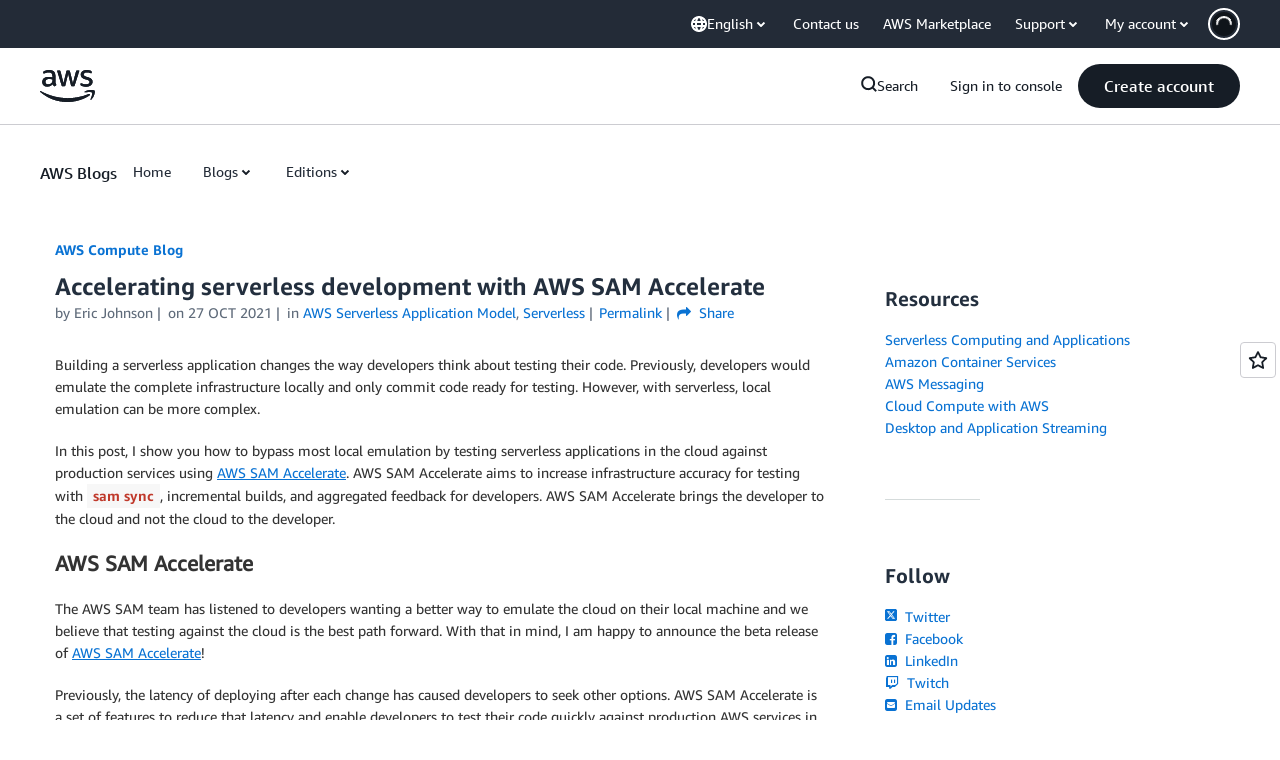

--- FILE ---
content_type: text/html;charset=UTF-8
request_url: https://amazonwebservicesinc.tt.omtrdc.net/m2/amazonwebservicesinc/ubox/raw?mboxPC=1769081724270-593908&mboxSession=1769081724269-404460&uniq=1769081725007-282742
body_size: -361
content:
{"url":"/en_US/dm/awsm/house/blog/Tiles/default-evergreen-tiles","campaignId":"285161","environmentId":"350","userPCId":"1769081724270-593908.44_0"}

--- FILE ---
content_type: text/html;charset=UTF-8
request_url: https://amazonwebservicesinc.tt.omtrdc.net/m2/amazonwebservicesinc/ubox/raw?mboxPC=1769081724270-593908&mboxSession=1769081724269-404460&uniq=1769081725009-473151
body_size: -370
content:
{"url":"/en_US/optimization_testing/ccba-footer/master","campaignId":"610677","environmentId":"350","userPCId":"1769081724270-593908.44_0"}